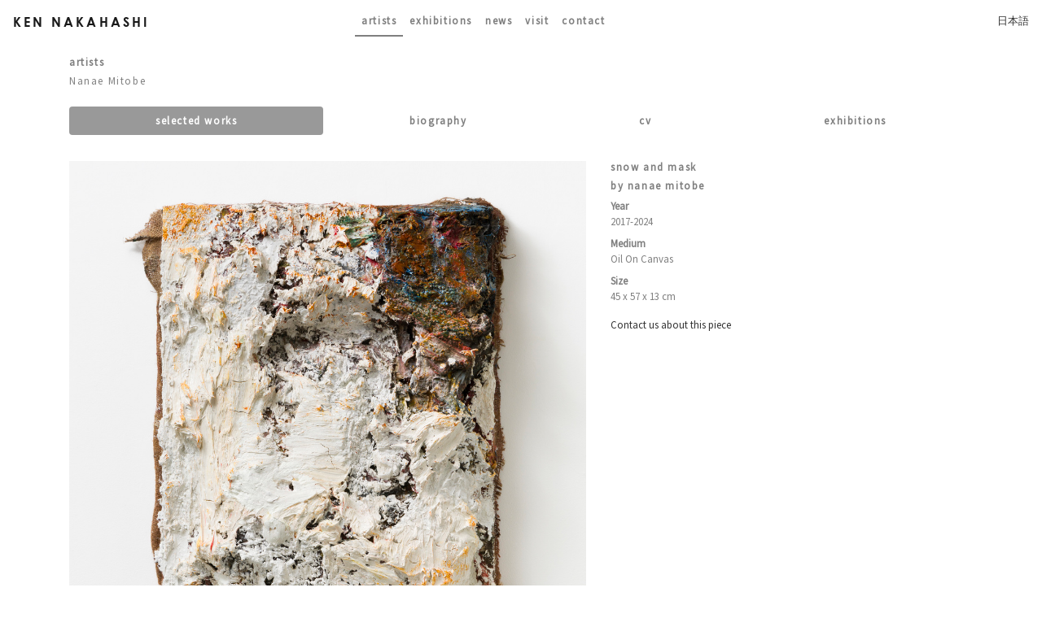

--- FILE ---
content_type: text/html; charset=utf-8
request_url: https://kennakahashi.net/en/artists/nanae-mitobe/selected_works/snow-and-mask
body_size: 2594
content:
<!DOCTYPE html>
<html lang="en">
  <head>
    <meta charset="utf-8">
    <meta name="viewport" content="width=device-width, initial-scale=1, shrink-to-fit=no">

    <meta http-equiv="X-UA-Compatible" content="IE=edge">
    <meta name="HandheldFriendly" content="True">

    <meta name="msvalidate.01" content="941F2F0866793E33C4ADF9BA45671682">

    

    <link rel="alternate" href="https://kennakahashi.net/en/artists/nanae-mitobe/selected_works/snow-and-mask" hreflang="en">
    <link rel="alternate" href="https://kennakahashi.net/ja/artists/nanae-mitobe/selected_works/snow-and-mask" hreflang="ja">

    <link rel="canonical" href="https://kennakahashi.net/ja/artists/nanae-mitobe/selected_works/snow-and-mask">

    <title>KEN NAKAHASHI - Artists - Nanae Mitobe - SELECTED WORKS - Snow and Mask</title>
    <meta name="csrf-param" content="authenticity_token" />
<meta name="csrf-token" content="+1cOtfcXFFfYrh4mub2wOY9d3C3rJjRetXtxAxe1ScDLlOGNTDJbA9U5PX3Q7kV52V5DsOJ1LpysWQAR4JwLuA==" />

    <link href="/css/lightbox.css" rel="stylesheet" type="text/css">

    <link rel="stylesheet" media="all" href="/assets/application-69352262f5e96aaa5176548d231320012bd9c3d083ac7186dd400e9dd0ad2217.css" data-turbolinks-track="reload" />
    <link type="text/css" rel= "stylesheet" href= "/admin/css/font-awesome.css">

    <script src="/assets/application-5767da22c98477a739f9aa8ed891dd51e4a32c7f6de83fbfb9b4043d36498448.js" data-turbolinks-track="reload"></script>

    <script src="/js/lightbox.js" type="text/javascript"></script>


    <link rel="apple-touch-icon" sizes="57x57" href="/apple-icon-57x57.png">
    <link rel="apple-touch-icon" sizes="60x60" href="/apple-icon-60x60.png">
    <link rel="apple-touch-icon" sizes="72x72" href="/apple-icon-72x72.png">
    <link rel="apple-touch-icon" sizes="76x76" href="/apple-icon-76x76.png">
    <link rel="apple-touch-icon" sizes="114x114" href="/apple-icon-114x114.png">
    <link rel="apple-touch-icon" sizes="120x120" href="/apple-icon-120x120.png">
    <link rel="apple-touch-icon" sizes="144x144" href="/apple-icon-144x144.png">
    <link rel="apple-touch-icon" sizes="152x152" href="/apple-icon-152x152.png">
    <link rel="apple-touch-icon" sizes="180x180" href="/apple-icon-180x180.png">
    <link rel="icon" type="image/png" sizes="192x192"  href="/android-icon-192x192.png">
    <link rel="icon" type="image/png" sizes="32x32" href="/favicon-32x32.png">
    <link rel="icon" type="image/png" sizes="96x96" href="/favicon-96x96.png">
    <link rel="icon" type="image/png" sizes="16x16" href="/favicon-16x16.png">
    <link rel="manifest" href="/manifest.json">
    <meta name="msapplication-TileColor" content="#ffffff">
    <meta name="msapplication-TileImage" content="/ms-icon-144x144.png">
    <meta name="theme-color" content="#ffffff">
  </head>

  <body class="en">
    <nav class='navbar navbar-expand-lg navbar-light bg-light'>
<a class='navbar-brand' href='/'>
Ken Nakahashi
</a>
<button aria-controls='navbarSupportedContent' aria-expanded='false' aria-label='Toggle navigation' class='navbar-toggler' data-target='#navbarSupportedContent' data-toggle='collapse' type='button'>
<span class='navbar-toggler-icon'></span>
</button>
<div class='collapse navbar-collapse' id='navbarSupportedContent'>
<ul class='navbar-nav m-auto'>
<li class='active nav-item'>
<a class="nav-link" href="/en/artists/p/1">Artists</a>
</li>
<li class='nav-item'>
<a class="nav-link" href="/en/exhibitions">Exhibitions</a>
</li>
<li class='nav-item'>
<a class="nav-link" href="/en/news/p/1">News</a>
</li>
<li class='nav-item'>
<a class="nav-link" href="/en/visit">Visit</a>
</li>
<li class='nav-item'>
<a class="nav-link" href="mailto:info@kennakahashi.net">contact</a>
</li>
</ul>
<ul class='navbar-nav ml-auto'>
<li class='nav-item'>
<a href="/ja/artists/nanae-mitobe/selected_works/snow-and-mask">日本語</a>
</li>
</ul>
</div>
</nav>


    <div id="main">
      <div class='section-header'>
<h1 class='en'>

</h1>
<h2 class='en'>
Artists
</h2>
</div>
<h2 class='en normal-case'>
Nanae Mitobe
</h2>
<nav id='artist-nav'>
<ul class='nav nav-pills nav-fill'>
<li class='nav-item'>
<a class="nav-link active" href="/en/artists/nanae-mitobe/selected_works">Selected works</a>
</li>
<li class='nav-item'>
<a class="nav-link" href="/en/artists/nanae-mitobe/biography">Biography</a>
</li>
<li class='nav-item'>
<a class="nav-link" href="/en/artists/nanae-mitobe/cv">CV</a>
</li>
<li class='nav-item'>
<a class="nav-link" href="/en/artists/nanae-mitobe/exhibitions">Exhibitions</a>
</li>
</ul>
</nav>

<div class='row'>
<div class='col-md-7'>
<a data-lightbox='Snow and Mask' href='/uploads/featured_artwork/image/1168/_G7A7811-2_1x1.jpg'>
<img class='img-fluid' src='/uploads/featured_artwork/image/1168/featured_version__G7A7811-2_1x1.jpg'>
</a>
<div class='copyright'>
&copy;
Nanae Mitobe
,
2017-2024
</div>
</div>
<div class='col-md-5'>
<h1 class='en'>
Snow and Mask
</h1>
<h2 class='en'>
by Nanae Mitobe
</h2>
<dl>
<dt class='en'>
Year
</dt>
<dd class='en'>
2017-2024
</dd>
<dt>
Medium
</dt>
<dd class='en'>
Oil On Canvas
</dd>
<dt class='en'>
Size
</dt>
<dd>
45 x 57 x 13 cm
</dd>
</dl>
<div class='inquiry'>
<a href='mailto:info@kennakahashi.net?subject=Inquiry%20about%20%E9%9B%AA%E3%81%A8%E4%BB%AE%E9%9D%A2%20by%20%E6%B0%B4%E6%88%B8%E9%83%A8%E4%B8%83%E7%B5%B5&amp;body=Dear%20Mr%20Nakahashi%2C%0A%0AI%27m%20interested%20in%20finding%20out%20more%20about%20%E9%9B%AA%E3%81%A8%E4%BB%AE%E9%9D%A2%20by%20%E6%B0%B4%E6%88%B8%E9%83%A8%E4%B8%83%E7%B5%B5%0A'>
Contact us about this piece
</a>
</div>
</div>
</div>


      <footer>
        <div class="notice">
          &copy; 2014 &mdash; 2026 KEN NAKAHASHI
          <a href="mailto:info@kennakahashi.net">E-Mail</a>
        </div>
        <ul class="social">
            <li>
              <a class="facebook" href="https://www.facebook.com/kennakahashimatchbaco" target="_blank" title="Facebook">
                <i class="fa fa-facebook"></i>
              </a>
            </li>
            <li>
              <a class="twitter" href="https://twitter.com/kennakahashi" target="_blank" title="Twitter">
                <i class="fa fa-twitter"></i>
              </a>
            </li>
            <li>
              <a class="instagram" href="https://www.instagram.com/ken.nakahashi/" target="_blank" title="Instagram">
                <i class="fa fa-instagram"></i>
              </a>
            </li>
            <li>
              follow us
            </li>
          </ul>
      </footer>
    </div>

    
   

    <script>
      (function(i,s,o,g,r,a,m){i['GoogleAnalyticsObject']=r;i[r]=i[r]||function(){
      (i[r].q=i[r].q||[]).push(arguments)},i[r].l=1*new Date();a=s.createElement(o),
      m=s.getElementsByTagName(o)[0];a.async=1;a.src=g;m.parentNode.insertBefore(a,m)
      })(window,document,'script','https://www.google-analytics.com/analytics.js','ga');

      ga('create', 'UA-91780560-1', 'auto');
      ga('send', 'pageview');
    </script>
  </body>
</html>
